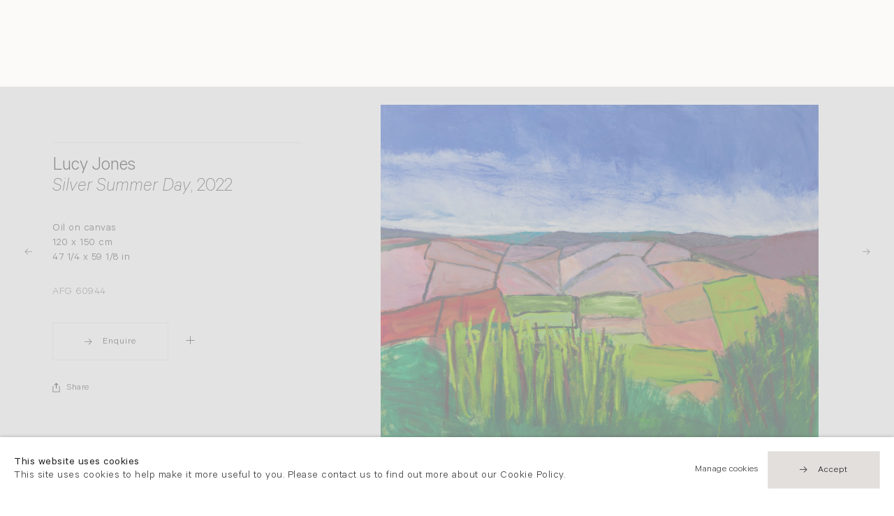

--- FILE ---
content_type: text/html; charset=utf-8
request_url: https://www.flowersgallery.com/content/feature/2473/detail/artworks171530/
body_size: 12053
content:

<!DOCTYPE html>
<!-- Site by Artlogic - https://artlogic.net -->
<html lang="en">
    <head>
        <meta charset="utf-8">
        <title>Lucy Jones, Silver Summer Day, 2022 | Flowers Gallery</title>
        <meta property="og:site_name" content="Flowers Gallery" />
        <meta property="og:title" content="Lucy Jones, Silver Summer Day, 2022" />
        <meta property="og:description" content="Oil on canvas 120 x 150 cm 47 1/4 x 59 1/8 in" />
        <meta property="og:image" content="https://artlogic-res.cloudinary.com/w_1200,h_630,c_fill,f_auto,fl_lossy,q_auto:good/artlogicstorage/flowers/images/view/e96cba441fac2cefce1fba78d66b0608j.jpg" />
        <meta property="og:image:width" content="1200" />
        <meta property="og:image:height" content="630" />
        <meta property="twitter:card" content="summary_large_image">
        <meta property="twitter:url" content="https://www.flowersgallery.com/content/feature/2473/detail/artworks171530/">
        <meta property="twitter:title" content="Lucy Jones, Silver Summer Day, 2022">
        <meta property="twitter:description" content="Oil on canvas 120 x 150 cm 47 1/4 x 59 1/8 in">
        <meta property="twitter:text:description" content="Oil on canvas 120 x 150 cm 47 1/4 x 59 1/8 in">
        <meta property="twitter:image" content="https://artlogic-res.cloudinary.com/w_1200,h_630,c_fill,f_auto,fl_lossy,q_auto:good/artlogicstorage/flowers/images/view/e96cba441fac2cefce1fba78d66b0608j.jpg">
        <link rel="canonical" href="https://www.flowersgallery.com/artists/36-lucy-jones/works/171530/" />
        <meta name="google" content="notranslate" />
        <meta name="description" content="Oil on canvas 120 x 150 cm 47 1/4 x 59 1/8 in" />
        <meta name="keywords" content="" />
        <meta name="publication_date" content="2026-01-20 12:25:11" />
        <meta name="generator" content="Artlogic CMS - https://artlogic.net" />
        <meta name="format-detection" content="telephone=no">
        <meta name="viewport" content="width=device-width, minimum-scale=0.5, initial-scale=1.0" />
        
        <link rel="apple-touch-icon" sizes="180x180" href="/images/favicons/apple-touch-icon.png">
<link rel="icon" type="image/png" sizes="32x32" href="/images/favicons/favicon-32x32.png">
<link rel="icon" type="image/png" sizes="16x16" href="/images/favicons/favicon-16x16.png">
<link rel="manifest" href="/images/favicons/site.webmanifest">
<link rel="mask-icon" href="/images/favicons/safari-pinned-tab.svg" color="#333333">
<link rel="shortcut icon" href="/images/favicons/favicon.ico">
<meta name="msapplication-TileColor" content="#ffffff">
<meta name="msapplication-config" content="/images/favicons/browserconfig.xml">
<meta name="theme-color" content="#ffffff">

        <style media="all">
            @import url(/styles/base.css?c=27042050002205&v=2018088996970);
            @import url(/styles/animate.css?c=27042050002205&v=2018088996970);
            @import url(/scripts/flickity/flickity.css?c=27042050002205&v=2018088996970);
            @import url(/lib/jquery/plugins/roomview/1.0/jquery.roomview.1.0.css?c=27042050002205&v=2018088996970);
            @import url(/styles/main.css?c=27042050002205&v=2018088996970);
            @import url(/styles/responsive.css?c=27042050002205&v=2018088996970);
            @import url(/lib/archimedes/styles/archimedes-frontend-core.css);
        </style>
        <style media="print">
            @import url(/styles/print.css?c=27042050002205&v=2018088996970);
        </style>

        
        
        
            <script defer src="/scripts/jquery-1.12.0.min.js?c=27042050002205&v=2018088996970"></script>
    <script defer src="/scripts/jquery.browser.min.js?c=27042050002205&v=2018088996970"></script>
    <script defer src="/scripts/jquery.easing.min.js?c=27042050002205&v=2018088996970"></script>
    <script defer src="/scripts/jquery.cycle2.min.js?c=27042050002205&v=2018088996970"></script>
    <script defer src="/scripts/object-fit-videos.min.js?c=27042050002205&v=2018088996970"></script>
    <script defer src="/scripts/flickity/flickity.pkgd.min.js?c=27042050002205&v=2018088996970"></script>
    <script defer src="/scripts/jquery.zoom.js?c=27042050002205&v=2018088996970"></script>
    <script defer src="/lib/archimedes/scripts/archimedes-frontend-core.js?c=27042050002205&v=2018088996970"></script>
    <script defer src="/scripts/jquery.lettering.js?c=27042050002205&v=2018088996970"></script>
    <script defer src="/scripts/jquery.textillate.js?c=27042050002205&v=2018088996970"></script>
    <script defer src="/lib/jquery/plugins/pageload/1.1/jquery.pageload.1.1.js?c=27042050002205&v=2018088996970"></script>
    <script defer src="/lib/jquery/plugins/roomview/1.0/jquery.roomview.1.0.js?c=27042050002205&v=2018088996970"></script>
    <script defer src="/scripts/intersection-observer.js?c=27042050002205&v=2018088996970"></script>
    <script defer src="/scripts/froogaloop.js?c=27042050002205&v=2018088996970"></script>
    <script defer src="/scripts/jquery.wheel.js?c=27042050002205&v=2018088996970"></script>
    <script defer src="/scripts/hammer.min.js?c=27042050002205&v=2018088996970"></script>
    <script defer src="/scripts/canvas.js?c=27042050002205&v=2018088996970"></script>
    <script defer src="https://maps.googleapis.com/maps/api/js?key=AIzaSyBOUBY0_1OPrX16l05nPOhBIbc78wb66dI"></script>
    <script defer src="/lib/archimedes/scripts/json2.js?c=27042050002205&v=2018088996970"></script>
    <script defer src="/lib/archimedes/scripts/shop.js?c=27042050002205&v=2018088996970"></script>
    <script defer src="/scripts/main.js?c=27042050002205&v=2018088996970"></script>
        
        <script src="https://www.recaptcha.net/recaptcha/api.js?onload=google_captcha_onload" async defer></script>
        
        
            


    <script>
        function get_cookie_preference(category) {
            result = false;
            try {
                var cookie_preferences = localStorage.getItem('cookie_preferences') || "";
                if (cookie_preferences) {
                    cookie_preferences = JSON.parse(cookie_preferences);
                    if (cookie_preferences.date) {
                        var expires_on = new Date(cookie_preferences.date);
                        expires_on.setDate(expires_on.getDate() + 365);
                        console.log('cookie preferences expire on', expires_on.toISOString());
                        var valid = expires_on > new Date();
                        if (valid && cookie_preferences.hasOwnProperty(category) && cookie_preferences[category]) {
                            result = true;
                        }
                    }
                }
            }
            catch(e) {
                console.warn('get_cookie_preference() failed');
                return result;
            }
            return result;
        }

        window.google_analytics_init = function(page){
            var collectConsent = true;
            var useConsentMode = false;
            var analyticsProperties = ['UA-146131046-27'];
            var analyticsCookieType = 'statistics';
            var disableGa = false;
            var sendToArtlogic = true;
            var artlogicProperties = {
                'UA': 'UA-157296318-1',
                'GA': 'G-GLQ6WNJKR5',
            };

            analyticsProperties = analyticsProperties.concat(Object.values(artlogicProperties));

            var uaAnalyticsProperties = analyticsProperties.filter((p) => p.startsWith('UA-'));
            var ga4AnalyticsProperties = analyticsProperties.filter((p) => p.startsWith('G-')).concat(analyticsProperties.filter((p) => p.startsWith('AW-')));

            if (collectConsent) {
                disableGa = !get_cookie_preference(analyticsCookieType);

                for (var i=0; i < analyticsProperties.length; i++){
                    var key = 'ga-disable-' + analyticsProperties[i];

                    window[key] = disableGa;
                }

                if (disableGa) {
                    if (document.cookie.length) {
                        var cookieList = document.cookie.split(/; */);

                        for (var i=0; i < cookieList.length; i++) {
                            var splitCookie = cookieList[i].split('='); //this.split('=');

                            if (splitCookie[0].indexOf('_ga') == 0 || splitCookie[0].indexOf('_gid') == 0 || splitCookie[0].indexOf('__utm') == 0) {
                                //h.deleteCookie(splitCookie[0]);
                                var domain = location.hostname;
                                var cookie_name = splitCookie[0];
                                document.cookie =
                                    cookie_name + "=" + ";path=/;domain="+domain+";expires=Thu, 01 Jan 1970 00:00:01 GMT";
                                // now delete the version without a subdomain
                                domain = domain.split('.');
                                domain.shift();
                                domain = domain.join('.');
                                document.cookie =
                                    cookie_name + "=" + ";path=/;domain="+domain+";expires=Thu, 01 Jan 1970 00:00:01 GMT";
                            }
                        }
                    }
                }
            }

            if (uaAnalyticsProperties.length) {
                (function(i,s,o,g,r,a,m){i['GoogleAnalyticsObject']=r;i[r]=i[r]||function(){
                (i[r].q=i[r].q||[]).push(arguments)},i[r].l=1*new Date();a=s.createElement(o),
                m=s.getElementsByTagName(o)[0];a.async=1;a.src=g;m.parentNode.insertBefore(a,m)
                })(window,document,'script','//www.google-analytics.com/analytics.js','ga');


                if (!disableGa) {
                    var anonymizeIps = false;

                    for (var i=0; i < uaAnalyticsProperties.length; i++) {
                        var propertyKey = '';

                        if (i > 0) {
                            propertyKey = 'tracker' + String(i + 1);
                        }

                        var createArgs = [
                            'create',
                            uaAnalyticsProperties[i],
                            'auto',
                        ];

                        if (propertyKey) {
                            createArgs.push({'name': propertyKey});
                        }

                        ga.apply(null, createArgs);

                        if (anonymizeIps) {
                            ga('set', 'anonymizeIp', true);
                        }

                        var pageViewArgs = [
                            propertyKey ? propertyKey + '.send' : 'send',
                            'pageview'
                        ]

                        if (page) {
                            pageViewArgs.push(page)
                        }

                        ga.apply(null, pageViewArgs);
                    }

                    if (sendToArtlogic) {
                        ga('create', 'UA-157296318-1', 'auto', {'name': 'artlogic_tracker'});

                        if (anonymizeIps) {
                            ga('set', 'anonymizeIp', true);
                        }

                        var pageViewArgs = [
                            'artlogic_tracker.send',
                            'pageview'
                        ]

                        if (page) {
                            pageViewArgs.push(page)
                        }

                        ga.apply(null, pageViewArgs);
                    }
                }
            }

            if (ga4AnalyticsProperties.length) {
                if (!disableGa || useConsentMode) {
                    (function(d, script) {
                        script = d.createElement('script');
                        script.type = 'text/javascript';
                        script.async = true;
                        script.src = 'https://www.googletagmanager.com/gtag/js?id=' + ga4AnalyticsProperties[0];
                        d.getElementsByTagName('head')[0].appendChild(script);
                    }(document));

                    window.dataLayer = window.dataLayer || [];
                    window.gtag = function (){dataLayer.push(arguments);}
                    window.gtag('js', new Date());

                    if (useConsentMode) {
                        gtag('consent', 'default', {
                            'ad_storage': 'denied',
                            'analytics_storage': 'denied',
                            'functionality_storage': 'denied',
                            'personalization_storage': 'denied',
                            'security': 'denied',
                        });

                        if (disableGa) {
                            // If this has previously been granted, it will need set back to denied (ie on cookie change)
                            gtag('consent', 'update', {
                                'analytics_storage': 'denied',
                            });
                        } else {
                            gtag('consent', 'update', {
                                'analytics_storage': 'granted',
                            });
                        }
                    }

                    for (var i=0; i < ga4AnalyticsProperties.length; i++) {
                        window.gtag('config', ga4AnalyticsProperties[i]);
                    }

                }
            }
        }

        var waitForPageLoad = true;

        if (waitForPageLoad) {
            window.addEventListener('load', function() {
                window.google_analytics_init();
                window.archimedes.archimedes_core.analytics.init();
            });
        } else {
            window.google_analytics_init();
        }
    </script>


    </head>
    <body class="section-content page-content site-responsive responsive-top-size-1023 responsive-nav-standard responsive-nav-side-position-right analytics-track-all-links site-lib-version-2-0 hero_heading_title_position_overlay page-param-feature page-param-detail page-param-2473 page-param-id-2473 page-param-artworks171530 page-param-type-type page-param-type-object_id1 page-param-type-object_id page-param-type-object_id2 menu_standard">
        <script>document.getElementsByTagName('body')[0].className+=' browser-js-enabled';</script>
                    
        <div class="captcha_container">
            <div id="quick_contact_captcha_button"></div>
        </div>

        



    <div id="container_outer" class="version-default">
        <div id="container">
            



<header id="header">
	<div class="inner">
		<div id="header_main_inner" class="clearwithin">
			<div id="main_header">
			    <div id="logo"><a href="/">
			    	<svg width="497px" height="81px" viewBox="0 0 497 81" version="1.1" xmlns="http://www.w3.org/2000/svg" xmlns:xlink="http://www.w3.org/1999/xlink" xmlns:sketch="http://www.bohemiancoding.com/sketch/ns">
					    <g id="Page-1" stroke="none" stroke-width="1" fill="none" fill-rule="evenodd" sketch:type="MSPage">
					        <g fill="#333">
					            <path d="M40.492,1.311 L40.492,6.38 L6.082,6.38 L6.082,36.284 L37.112,36.284 L37.112,41.352 L6.082,41.352 L6.082,79.986 L0,79.986 L0,1.311 L40.492,1.311" id="Fill-1" sketch:type="MSShapeGroup"></path>
					            <path d="M70.506,1.311 L70.506,74.918 L109.421,74.918 L109.421,79.986 L64.424,79.986 L64.424,1.311 L70.506,1.311" id="Fill-2" sketch:type="MSShapeGroup"></path>
					            <path d="M155.447,75.368 C165.238,75.368 173.5,72.018 180.235,65.315 C186.968,58.613 190.335,50.401 190.335,40.677 C190.335,30.916 186.968,22.684 180.235,15.983 C173.5,9.281 165.238,5.93 155.447,5.93 C145.618,5.93 137.299,9.281 130.49,15.983 C123.681,22.684 120.277,30.916 120.277,40.677 C120.277,50.401 123.681,58.613 130.49,65.315 C137.299,72.018 145.618,75.368 155.447,75.368 L155.447,75.368 Z M155.221,0.298 C166.853,0.298 176.711,4.212 184.796,12.04 C192.882,19.867 196.925,29.414 196.925,40.677 C196.925,51.903 192.882,61.431 184.796,69.259 C176.711,77.086 166.853,81 155.221,81 C143.627,81 133.808,77.086 125.759,69.259 C117.71,61.431 113.689,51.903 113.689,40.677 C113.689,29.414 117.71,19.867 125.759,12.04 C133.808,4.212 143.627,0.298 155.221,0.298 L155.221,0.298 Z" id="Fill-3" sketch:type="MSShapeGroup"></path>
					            <path d="M362.369,1.311 L362.369,6.381 L325.538,6.381 L325.538,37.861 L361.411,37.861 L361.411,42.986 L325.538,42.986 L325.538,74.918 L363.27,74.918 L363.27,79.986 L319.456,79.986 L319.456,1.311 L362.369,1.311" id="Fill-4" sketch:type="MSShapeGroup"></path>
					            <path d="M392.386,6.381 L392.386,37.186 L405.45,37.186 C412.096,37.186 417.173,35.844 420.684,33.159 C424.193,30.475 425.949,26.674 425.949,21.755 C425.949,16.911 424.166,13.138 420.6,10.436 C417.032,7.731 411.908,6.381 405.224,6.381 L392.386,6.381 L392.386,6.381 Z M386.302,1.311 L406.463,1.311 C414.911,1.311 421.368,3.143 425.837,6.803 C430.305,10.464 432.539,15.41 432.539,21.643 C432.539,30.729 428.33,36.671 417.558,40.79 C417.608,40.77 442.826,79.986 442.826,79.986 L435.626,79.986 C435.626,79.986 413.024,44.909 411.773,43.532 C410.521,42.156 407.732,42.254 402.815,42.254 L392.386,42.254 L392.386,79.986 L386.302,79.986 L386.302,1.311 L386.302,1.311 Z" id="Fill-5" sketch:type="MSShapeGroup"></path>
					            <path d="M492.796,5.254 L491.393,11.152 C484.559,7.135 480.088,5.93 475.169,5.93 C470.438,5.93 466.486,7.366 463.314,10.238 C460.142,13.11 458.555,16.668 458.555,20.91 C458.555,23.951 459.493,26.692 461.371,29.132 C463.248,31.574 467.172,33.92 473.142,36.172 C479.111,38.425 483.466,40.303 486.208,41.803 C488.947,43.306 491.276,45.483 493.19,48.337 C495.104,51.19 496.063,54.888 496.063,59.431 C496.063,65.477 493.847,70.582 489.418,74.749 C484.986,78.916 479.58,81 473.198,81 C466.665,81 459.944,78.711 453.036,74.13 L454.438,67.989 C462.06,73.585 467.266,75.368 472.859,75.368 C477.515,75.368 481.448,73.857 484.658,70.835 C487.868,67.813 489.474,64.104 489.474,59.711 C489.474,56.369 488.478,53.355 486.489,50.671 C484.499,47.985 480.465,45.476 474.385,43.143 C468.306,40.808 463.961,38.929 461.35,37.502 C458.738,36.077 456.521,34.041 454.7,31.396 C452.877,28.751 451.967,25.345 451.967,21.179 C451.967,15.402 454.181,10.477 458.612,6.405 C463.042,2.334 468.373,0.298 474.605,0.298 C480.725,0.298 486.789,1.951 492.796,5.254" id="Fill-6" sketch:type="MSShapeGroup"></path>
					            <path d="M269.536,68.222 L255.351,33.007 L268.146,0.917 L263.337,0.917 L252.663,26.586 L241.911,0.917 L237.077,0.917 L249.957,33.092 L235.91,68.222 L208.287,0.917 L202.182,0.917 L234.973,81 L236.753,81 L252.643,39.799 L268.596,81 L270.379,81 L303.043,0.917 L296.963,0.917 L269.536,68.222 Z" id="Fill-7" sketch:type="MSShapeGroup"></path>
					        </g>
					    </g>
					</svg>
			    </a></div>
			    
			    <div id="skiplink-container">
		            <div>
		                <a href="#main_content" class="skiplink">Skip to main content</a>
		            </div>
		        </div>
			    
			    <div id="header_items_outer">
			        <nav id="top_nav" class="navigation" aria-label="Main site"><ul class="topnav">
		<li class="topnav-filepath-artists topnav-label-artists topnav-id-11"><a href="/artists/" aria-label="Artists"data-en="Artists" data-zh="藝術家">Artists</a></li>
		<li class="topnav-filepath-exhibitions topnav-label-exhibitions topnav-id-13"><a href="/exhibitions/" aria-label="Exhibitions"data-en="Exhibitions" data-zh="展覽">Exhibitions</a></li>
		<li class="topnav-filepath-viewing-room topnav-label-viewing-rooms topnav-id-28"><a href="/viewing-room/" aria-label="Viewing Rooms">Viewing Rooms</a></li>
		<li class="topnav-filepath-art-fairs topnav-label-fairs topnav-id-22"><a href="/art-fairs/" aria-label="Fairs"data-en="Fairs" data-zh="藝術博覽會">Fairs</a></li>
		<li class="topnav-filepath-news topnav-label-news topnav-id-15"><a href="/news/" aria-label="News"data-en="News" data-zh="新聞">News</a></li>
		<li class="topnav-filepath-about topnav-label-about topnav-id-23"><a href="/about/" aria-label="About"data-en="About" data-zh="關於我們">About</a></li>
		<li class="topnav-filepath-contact topnav-label-contact topnav-id-20"><a href="/contact/" aria-label="Contact"data-en="Contact" data-zh="聯絡">Contact</a></li>
		<li class="topnav-filepath-zh topnav-label- topnav-id-27"><a href="/zh/" aria-label="中文">中文</a></li>
		<li class="topnav-filepath-shop topnav-label-shop topnav-id-21 last"><a href="/shop/" aria-label="Shop"data-en="Shop" data-zh="購物">Shop</a></li>
	</ul></nav>
			        <div id="header_items_inner">
                        <div class="vat-toggle">
    <div class="label label-on">Ex VAT</div>
    <label class="switch">
        <input type="checkbox"/>
        <div></div>
    </label>
    <div class="label label-off">Inc VAT</div>
</div>
				        <div id="wishlist">


<div id="wishlist_cart_widget">
    <div id="wcw_items">
        <div id="wcw_label"><a href="/wishlist/basket/" class="link-no-ajax wcw_checkout_link" aria-label="Wishlist"><span class="label_basket">Wishlist</span></a></div>
        <div id="wcw_total_items"><span class="wcw_total_count">0</span></div>

    </div>
</div></div>
				        <div id="basket">
<div id="store_cart_widget">
    <div id="scw_items">
        <span class="scw_label"><a href="/shop/basket/" class="link-no-ajax scw_checkout_link" aria-label="Basket"><span class="label_basket">Your shopping bag</span></a></span>
        <span class="scw_total_items"><span class="scw_total_count" aria-hidden="true">0</span></span>
    </div>
</div>
</div>
				        <button id="search_menu" class="clear_button_styles">Search</button>
					    <button id="menu" class="clear_button_styles">Menu</button>
		    			<div id="mailinglist_signup_button">Sign up</div>
				    </div>
			    </div>
			    
		    </div>
	    </div>
    </div>
</header>
            
            <div class="scroll-container">
                <div class="scroll-container-inner">
                    <div id="canvas_wrapper_background"><div id="canvas_wrapper_background_inner" class="inner"></div></div>
                    <main id="main_content" class="pageload-content-area clearwithin">
                        
                            <!--contentstart-->
                            





		
		
			
<div id="store_cart_widget">
    <div id="scw_items">
        <span class="scw_label"><a href="/shop/basket/" class="link-no-ajax scw_checkout_link" aria-label="Basket"><span class="label_basket">Your shopping bag</span></a></span>
        <span class="scw_total_items"><span class="scw_total_count" aria-hidden="true">0</span></span>
    </div>
</div>

		
		


    
    <div class="feature_panels clearwithin" >
        <div class="feature_panels_content clearwithin">
                


                    


                        



    
    



        
        
        





    <div class="site-popup-enabled-content">

        <div class="artwork_detail inview_element  " data-artwork-id="171530">
            
            <div class="pagination_controls">
                        <div class="pagination_controls_prev previous"><a href="/content/feature/2473/detail/artworks171531/?" class=" focustrap-ignore">Previous</a></div>
                        <div class="pagination_controls_next next"><a href="/content/feature/2473/detail/artworks168149/?" class=" focustrap-ignore">Next</a></div>
            </div>

        
            

            <div class="artwork_detail_main">

                <div class="draginner">
                    <div class="image_container inview_element">
                            <div class="images image_gallery_multiple">
                                
                                    
                                        
                                        <div class="image super_zoom_enabled image_lazy_load" data-width="5116" data-height="4079">
                                            <div class="image_wrap">
                                                    <div class="image_inner" data-zoom-url="https://artlogic-res.cloudinary.com/w_2000,h_2000,c_limit,f_auto,fl_lossy,q_auto:good/artlogicstorage/flowers/images/view/e96cba441fac2cefce1fba78d66b0608j.jpg">
                                                        <img src="/images/shim.png" data-src="https://artlogic-res.cloudinary.com/w_1680,h_1680,c_limit,f_auto,fl_lossy,q_auto:good/artlogicstorage/flowers/images/view/e96cba441fac2cefce1fba78d66b0608j.jpg" alt="Lucy Jones Silver Summer Day, 2022" class="" data-roomview-id="" data-roomview-artwork-cm-width="" />
                                                    </div>
                                            </div>
                                        </div>
                                    
                            </div>
                    </div>

                    <div class="content_container">
                        <div class="content featured_context">
                                
                            
                                <div class="artwork_details" >
                                    <h1>
                                            <span class="heading_title">
                                                        <a href="/artists/36-lucy-jones/">Lucy Jones</a>
                                            </span>
                                                <span class="heading_subtitle">
                                                        <em>Silver Summer Day</em>, 2022
                                                </span>
                                    </h1>
                                    
                                    <div class="detail_subtitle">
                                           <div class="medium">Oil on canvas</div>
                                            <div class="dimensions">120 x 150 cm<br>47 1/4 x 59 1/8 in</div>
                                    </div>
                                        <div class="bottom stock_number">AFG 60944</div>
                                    
                                    

                                </div>


                                <div class="artwork_detail_add_to_cart_wrapper">
                                    
                                    <div class="tools">
                                        <div class="button"><a href="#" class="enquire_link" data-item-table="artworks" data-item-id="171530" data-type="sales" data-contact-form-artist-interest="Lucy Jones" data-contact-form-artwork-interest="Silver Summer Day" data-contact-form-parent-id="171530" data-contact-form-details="%3Cdiv%20class%3D%22artist%22%3ELucy%20Jones%3C/div%3E%3Cdiv%20class%3D%22title%22%3E%3Cem%3ESilver%20Summer%20Day%3C/em%3E%2C%202022%3C/div%3E" data-contact-form-image="https://artlogic-res.cloudinary.com/w_650,h_650,c_fill,f_auto,fl_lossy,q_auto:good/artlogicstorage/flowers/images/view/e96cba441fac2cefce1fba78d66b0608j.jpg" data-subtype="">Enquire</a></div>
                                    </div>
                                    <div class="wishlist_content">
                                        
        <div class="wishlist_button clearwithin " data-uid="275231f6d02cdb681ad5bc013860f218">
            <input type="hidden" name="title" value="Lucy Jones, Silver Summer Day, 2022" />
            <input type="hidden" name="image" value="https://artlogic-res.cloudinary.com/w_350,h_350,c_fill,f_auto,fl_lossy,q_auto:good/artlogicstorage/flowers/images/view/e96cba441fac2cefce1fba78d66b0608j.jpg" />
            <input type="hidden" name="details" value="Oil on canvas  120 x 150 cm  47 1/4 x 59 1/8 in" />

            <input type="hidden" class="key" name="key" value="275231f6d02cdb681ad5bc013860f218" />
            <input type="hidden" name="recid" value="171530" />
            <input type="hidden" name="table_name" value="artworks" />
            <input type="hidden" name="variant_rec_id" value="" />
            <input type="hidden" name="item_url" value="/content/feature/2473/detail/artworks171530/" />

            

            <div class="store_item_controls">
                <div class="store_item_add_container">
                    <div class="quantity">
                        <input type="hidden" name="qty" value="1" />
                        <input type="hidden" name="show_qty" value="1"/>
                    </div>
                    <div class="link"><a href="#" class="add_to_wishlist" role="button"><span>Add to list</span></a></div>
                </div>
            </div>

            <div class="store_item_remove_container" style="display:none">
                <div class="link"><a href="#" class="store_item_remove_from_wishlist clear_button_styles"><span>Remove from wishlist</span></a></div>
            </div>
        </div>
    
                                    </div>
                                </div>

                                
                                        
                                
                                
                                
            <div class="share_links position_bottom">
                <div class="link"><a href="#" class="focustrap-ignore">Share</a></div>
                <div class="share_options">
                    <div class="share_options_inner">
        
                <div class="social_links_item"><a href="https://www.facebook.com/sharer.php?u=http://www.flowersgallery.com/content/feature/2473/detail/artworks171530/"><span class="social_media_icon facebook"></span><span class="visually-hidden">facebook</span></a></div>
            
                <div class="social_links_item"><a href="https://twitter.com/share?url=http://www.flowersgallery.com/content/feature/2473/detail/artworks171530/"><span class="social_media_icon twitter"></span><span class="visually-hidden">twitter</span></a></div>
            
                <div class="social_links_item"><a href="javascript:void((function()%7Bvar%20e=document.createElement('script');e.setAttribute('type','text/javascript');e.setAttribute('charset','UTF-8');e.setAttribute('src','https://assets.pinterest.com/js/pinmarklet.js?r='+Math.random()*99999999);document.body.appendChild(e)%7D)());"><span class="social_media_icon pinterest"></span><span class="visually-hidden">pinterest</span></a></div>
            
                <div class="social_links_item"><a href="https://www.tumblr.com/share/link?url=http://www.flowersgallery.com/content/feature/2473/detail/artworks171530/"><span class="social_media_icon tumblr"></span><span class="visually-hidden">tumblr</span></a></div>
            
                <div class="social_links_item"><a href="mailto:?subject=I want to share a page from Flowers Gallery&body=http://www.flowersgallery.com/content/feature/2473/detail/artworks171530/" target="_blank"><span class="social_media_icon email"></span><span class="visually-hidden">email</span></a></div>
            
                    </div>
                </div>
            </div>
        




                        </div>
                    </div>
                </div>
            </div>
            

        </div>
    </div>










                
        </div>
    </div>


	

                            <!--contentend-->

                        

                            
                            


    <div class="page_enquiry_widget inview_element">
        <form class="campaign_tracking campaign_tracking_autofill clearwithin">
            <div class="form_wrapper clearwithin">
                <div class="content">
                        <h2 class="visually-hidden">Newsletter signup</h2>
                        <div class="area title-not-visible">Get our newsletter including exhibitions, news and events</div>
                </div>
                <div class="field_wrapper">
                    <input name="signup_type" value="standard" type="hidden" />
                    <input name="originating_page" value="/content/feature/2473/detail/artworks171530/" type="hidden" />
                    <input name="campaign_tracking_data" type="hidden" />
                    <input name="interests" value="" type="hidden" />
                    <div class="page_enquiry_widget_field">
                        <label for="pew_field_email">Your email address</label>
                        <input id="pew_field_email" name="email" type="text" aria-label="Your email address" autocomplete="email" required />
                        <div class="page_enquiry_widget_submit">
                            <div class="loader loader_small"></div>
                            <button class="clear_button_styles">Send enquiry</button>
                        </div>
                    </div>
                    <div class="page_enquiry_message_below">
                            We will process the personal data you have supplied in accordance with our <a href="/privacy/" target="_blank">privacy policy</a>. 
                        You can unsubscribe or change your preferences at any time by clicking the link in any emails.
                    </div>
                </div>
                
                    <div class="social_media_links_wrapper">
                        <div class="social_media_links clearwithin">
                                <div class="facebook_link social_links_item">
                                    <a href="https://www.facebook.com/FlowersGalleries" class="" target="_blank"><span class="social_media_icon facebook">Facebook</span></a>
                                </div>
                                <div class="twitter_link social_links_item">
                                    <a href="http://twitter.com/flowersgallery" class="" target="_blank"><span class="social_media_icon twitter">Twitter</span></a>
                                </div>
                                <div class="instagram_link social_links_item">
                                    <a href="http://instagram.com/flowersgallery" class="" target="_blank"><span class="social_media_icon instagram">Instagram</span></a>
                                </div>
                                <div class="artsy_link social_links_item">
                                    <a href="https://www.artsy.net/flowers" class="" target="_blank"><span class="social_media_icon artsy">Artsy</span></a>
                                </div>
                                <div class="wechat_link social_links_item">
                                    <a href="/wechat/" class="" target="_blank"><span class="social_media_icon wechat">WeChat</span></a>
                                </div>
                        </div>
                    </div>
            </div>

        </form>
    </div>

                    </main>
                </div>
            </div>
            

<footer id="footer" class="footer">
    <div class="wrap_inner">
        <div class="inner main_inner">
            <div class="wrapper visible">
                <div class="main"><!--
                    --><div class="group">
                            
                            <div class="item">
                                    <div class="prelude">
                                            London
                                    </div>
                                <div class="content">
                                        <div>
                                                <p>21 Cork Street<br />London W1S 3LZ</p>
                                        </div>
                                        <div>
                                                <div><a href="tel:+44 (0)20 7439 7766">T +44 (0)20 7439 7766</a></div>
                                                <div><a href="mailto:info@flowersgallery.com">info@flowersgallery.com</a></div>
                                        </div>
                                        <div><p>Monday - Saturday 11am - 6pm</p></div>
                                </div>
                            </div>
                            
                                </div><div class="group">
                                
                            
                            <div class="item">
                                    <div class="prelude">
                                            London
                                    </div>
                                <div class="content">
                                        <div>
                                                <p><span>82 Kingsland Road</span><br /><span>London E2 8DP</span></p>
                                        </div>
                                        <div>
                                                <div><a href="tel:+44 (0)20 7920 7777">T +44 (0)20 7920 7777</a></div>
                                                <div><a href="mailto:info@flowersgallery.com">info@flowersgallery.com</a></div>
                                        </div>
                                        <div>Private viewings by appointment</div>
                                </div>
                            </div>
                            
                                </div><div class="group">
                                
                            
                            <div class="item">
                                    <div class="prelude">
                                            New York
                                    </div>
                                <div class="content">
                                        <div>
                                                <div><a href="tel:+(1) 212 439 1700">T +(1) 212 439 1700</a></div>
                                                <div><a href="mailto:newyork@flowersgallery.com">newyork@flowersgallery.com</a></div>
                                        </div>
                                        <div>Private viewings by appointment</div>
                                </div>
                            </div>
                            
                                </div><div class="group">
                                
                            
                            <div class="item">
                                    <div class="prelude">
                                            Hong Kong
                                    </div>
                                <div class="content">
                                        <div>
                                                <p>49 Tung Street<br />Sheung Wan</p>
                                        </div>
                                        <div>
                                                <div><a href="tel:+852 2576 5088">T +852 2576 5088</a></div>
                                                <div><a href="mailto:info@flowersgallery.com">info@flowersgallery.com</a></div>
                                        </div>
                                        <div><p>Tuesday - Saturday 11am - 6pm</p></div>
                                </div>
                            </div>
                            
                    </div><!--
                --></div>
            </div>
        </div>
        <div class="credit">
            <div class="inner clearwithin">
                <div class="footer_links">
                    <div class="footer_item privacy-policy"><a href="/privacy-policy/">Privacy policy</a></div>
                    <div class="footer_item accessibility-policy"><a href="/accessibility-policy/">Accessibility policy</a></div>
                    <div class="footer_item cookie-policy"><a href="/cookie-policy/">Cookie policy</a></div>
                </div>
                <div class="footer_additional">
                    <div class="footer_item copyright">&copy; 2026 Flowers Gallery</div>
                </div>
            </div>
        </div>
    </div>
</footer>
    


                <div id="cookie_notification" role="region" aria-label="Cookie banner" data-mode="consent" data-cookie-notification-settings="">
    <div class="inner">
        <div id="cookie_notification_message" class="prose">
                <p><strong>This website uses cookies</strong><br>This site uses cookies to help make it more useful to you. Please contact us to find out more about our Cookie Policy.</p>
        </div>
        <div id="cookie_notification_preferences" class="link"><a href="javascript:;" role="button">Manage cookies</a></div>
        <div id="cookie_notification_accept" class="button"><a href="javascript:;" role="button">Accept</a></div>

    </div>
</div>
    <div id="manage_cookie_preferences_popup_container">
        <div id="manage_cookie_preferences_popup_overlay"></div>
        <div id="manage_cookie_preferences_popup_inner">
            <div id="manage_cookie_preferences_popup_box" role="dialog" aria-modal="true" aria-label="Cookie preferences">
                <div id="manage_cookie_preferences_close_popup_link" class="close">
                    <a href="javascript:;" role="button" aria-label="close">
                        <svg width="20px" height="20px" viewBox="0 0 488 488" version="1.1" xmlns="http://www.w3.org/2000/svg" xmlns:xlink="http://www.w3.org/1999/xlink" aria-hidden="true">
                            <g id="Page-1" stroke="none" stroke-width="1" fill="none" fill-rule="evenodd">
                                <g id="close" fill="#5D5D5D" fill-rule="nonzero">
                                    <polygon id="Path" points="488 468 468 488 244 264 20 488 0 468 224 244 0 20 20 0 244 224 468 0 488 20 264 244"></polygon>
                                </g>
                            </g>
                        </svg>
                    </a>
                </div>
                <h2>Cookie preferences</h2>
                    <p>Check the boxes for the cookie categories you allow our site to use</p>
                
                <div id="manage_cookie_preferences_form_wrapper">
                    <div class="form form_style_simplified">

                        <form id="cookie_preferences_form">
                            <fieldset>
                                <legend class="visually-hidden">Cookie options</legend>
                                <div>
                                    <label><input type="checkbox" name="essential" disabled checked value="1"> Strictly necessary</label>
                                    <div class="note">Required for the website to function and cannot be disabled.</div>
                                </div>
                                <div>
                                    <label><input type="checkbox" name="functionality"  value="1"> Preferences and functionality</label>
                                    <div class="note">Improve your experience on the website by storing choices you make about how it should function.</div>
                                </div>
                                <div>
                                    <label><input type="checkbox" name="statistics"  value="1"> Statistics</label>
                                    <div class="note">Allow us to collect anonymous usage data in order to improve the experience on our website.</div>
                                </div>
                                <div>
                                    <label><input type="checkbox" name="marketing"  value="1"> Marketing</label>
                                    <div class="note">Allow us to identify our visitors so that we can offer personalised, targeted marketing.</div>
                                </div>
                            </fieldset>
                            
                            <div class="button">
                                <a href="javascript:;" id="cookie_preferences_form_submit" role="button">Save preferences</a>
                            </div>
                        </form>

                    </div>
                </div>
            </div>
        </div>
    </div>

        </div>
        <div class="transition-logo"><div class="flowers-logo"><div class="flowers-logo-1"></div><div class="flowers-logo-2"></div></div></div>
        <div class="transition-mask"></div>
        <div class="transition-mask2"></div>

        
<div id="store_quick_cart_widget" class="notify_panel sqcw_auto_open" data-remove-delay="1000" role="dialog" aria-modal="true" aria-label="Basket">
    <button id="sqcw_close" class="notify_panel_close clear_button_styles">Close</button>
    <div id="sqcw_content_scrollable" class="notify_panel_content_scrollable">
        <div id="sqcw_header" class="notify_panel_header">
            <h3>Your shopping bag</h3>
            <div class="description">
                This purchase may be subject to local rates of import, sales and use taxes for which the purchaser is 100% liable.
            </div>
        </div>
        <div id="sqcw_items" class="notify_panel_content">
            No items found
        </div>
    </div>
    <div id="sqcw_footer" class="notify_panel_footer">
        <div id="sqcw_total">
            <div class="sqcw_total_label">Total</div>
            <div class="sqcw_total_price"><span class="sqcw_total_price_currency">&pound;</span><span class="sqcw_total_price_amount"></span></div>
        </div>
        <div id="sqcw_checkout">
            <div class="sqcw_checkout_button button alt"><a href="/shop/basket/">Checkout now</a></div>
        </div>
    </div>
</div>
        
<div id="wishlist_quick_cart_widget" class="notify_panel wqcw_auto_open" data-remove-delay="1000">
    <div id="wqcw_close" class="notify_panel_close">Close</div>
    <div id="wqcw_content_scrollable" class="notify_panel_content_scrollable">
        <div id="wqcw_header" class="notify_panel_header">
            <h3>Your saved list</h3>
            <div class="description">Create a list of works then send us an enquiry.</div>
            <button id="wqcw_remove_all" class="link clear_button_styles" aria-label="Remove all items from your saved list"><span>Remove all items</span></button>
        </div>
        <div id="wqcw_items" class="notify_panel_content">
            No items found
        </div>
    </div>
    <div id="wqcw_footer" class="notify_panel_footer">
        <div id="wqcw_total">            <div class="wqcw_total_label">Items in list </div>
            <div id="wqcw_item_count"></div>
        </div>
        <div id="wqcw_checkout">
            <div><button id="wqcw_enquiry_button" class="wqcw_checkout_button button alt" class="clear_button_styles" aria-label="Send list as enquiry to gallery">Send us an enquiry</button></div>
            <div><button id="wqcw_share_button" class="wqcw_checkout_button button alt" class="clear_button_styles" aria-label="Send list to a friend">Share with a friend</button></div>
        </div>
    </div>
</div>
        
<div class="overlay mailing-overlay" role="dialog" aria-modal="true" aria-label="Mailing form">
    <div class="overlay-bg"></div>
    <div class="overlay-container-inner">
        <div class="mailing-input-wrapper">
            <div id="mailinglist_signup" class="inview_element content-reversed">
                <span class="mailing-close-button">Close</span>
                
                <div class="prelude">Mailing list signup</div>
                <h3>Get exclusive updates from Flowers Gallery</h3>
                
                <div class="mailinglist_signup_above faux_h6 variant_standard_content"></div>
                
                <div class="mailing_list_signup">
                    <form class="mailing_list_form campaign_tracking_autofill" method="get">
                        <input type="hidden" name="tmp_send" value="1" />
                        <input type="hidden" name="lang" value="" />
                        <input type="hidden" name="mailing_list_signup" value="1" />
                        
                        <div class="error_row error"></div>
                        <div class="form_row">
                            <input class="field inputField" name="email" type="text" value="" data-default-value="Enter email" />
                        </div>
                        
                        
                        <div class="form_row">
                            <div class="button"><a href="#" class="submit_button">Sign up</a></div>
                        </div>
                        
                        <div class="terms_and_conditions">
                                By signing up you agree to our <a href="/privacy/" target="_blank">privacy policy</a>. 
                            You can unsubscribe or change your preferences at any time by clicking the link in any emails.
                        </div>
                    </form>
                </div>
                                
                
            </div>
        </div>
    </div>
</div>


<div class="overlay enquire-overlay" role="dialog" aria-modal="true" aria-label="Enquire form">
    <button class="enquire-close-button clear_button_styles">Close</button>
    <div class="overlay-bg"></div>
    <div class="overlay-container-inner">
        <div class="enquire-input-wrapper">
            <div id="quick_contact_widget" class="enquiry_form inview_element">
                <div class="display-enquiry-type-wishlist">
                    <h3>Send to a friend</h3>
                </div>
                <div class="hide-enquiry-type-wishlist">
                    <h3>Enquire</h3>
                </div>
                <form class="campaign_tracking campaign_tracking_autofill clearwithin">
                    <input name="g-recaptcha-response" type="hidden" />
                    <input id="qcw_field_contact_type" name="contact_type" type="hidden" />
                    <input id="qcw_field_item_table" name="item_table" type="hidden" />
                    <input id="qcw_field_item_id" name="item_id" type="hidden" />
                    
                    <input id="qcw_field_items" name="items" type="hidden" />
                    <input id="qcw_field_item" name="item" type="hidden" />
                    <input id="qcw_field_tracking" name="campaign_tracking_data" type="hidden" />
                    <input id="qcw_field_originating_page" name="originating_page" type="hidden" />
                    <input id="qcw_field_artist_interest" name="artist_interest" type="hidden" />
                    <input id="qcw_field_artwork_interest" name="artwork_interest" type="hidden" />
                    
                    <div class="form_row error_row" role="alert"></div>
                    
                    
                    <div class="form_row first_heading_row display-enquiry-type-wishlist">
                        <h4>Recipient details</h4>
                    </div>
                    <div class="form_row display-enquiry-type-wishlist">
                        <label for="qcw_field_email_recipient" class="visually-hidden">Recipient email</label>
                        <input id="qcw_field_email_recipient" name="email_recipient" type="text" aria-label="Recipient email" required autocomplete="email"/>
                    </div>
                    
                    <div class="form_row display-enquiry-type-wishlist">
                        <h4>Your details</h4>
                    </div>
                    <div class="form_row">
                        <label for="qcw_field_name" class="visually-hidden">Name *</label>
                        <input id="qcw_field_name" name="name" type="text" aria-label="Name" required autocomplete="name"/>
                    </div>
                    <div class="form_row">
                        <label for="qcw_field_email" class="visually-hidden">Email *</label>
                        <input id="qcw_field_email" name="email" type="text" aria-label="Email" required autocomplete="email"/>
                    </div>
                    <div class="form_row hide-enquiry-type-wishlist">
                        <label for="qcw_field_phone" class="visually-hidden">Phone</label>
                        <input id="qcw_field_phone" name="phone" type="text" autocomplete="tel"/>
                    </div>
                    <div class="form_row enquiry_type_general enquiry_type_sales">
                        <label for="qcw_field_message" class="visually-hidden">Message</label>
                        <textarea id="qcw_field_message" name="message"></textarea>
                    </div>
                    <div class="form_row qcw_mailinglist_container form_row_required hide-enquiry-type-wishlist">
                        <fieldset>
                            <legend>Receive newsletters</legend>
                            <div class="form_content_area form_radio_button_container">
                                <input id="qcw_mailing_list_signup_1" name="mailing_list_signup" type="radio" required value="1" aria-label="Yes I would like to recieve newsletters"/> <label for="qcw_mailing_list_signup_1">Yes</label>
                                <input id="qcw_mailing_list_signup_0" name="mailing_list_signup" type="radio" required value="0" aria-label="No I do not want to recieve newsletters"/> <label for="qcw_mailing_list_signup_0">No</label>
                            </div>
                        </fieldset>
                        <div class="clear"></div>
                    </div>

                    <div class="notify_panel_items"></div>
                    <div class="button alt">
                        <div class="loader loader_small"></div>
                        <button>Send message</button>
                    </div>
                    <div class="terms_and_conditions hide-enquiry-type-wishlist">
                        

<div class="privacy_policy_form_msg">
    <p>
        In order to respond to your enquiry, we will process the personal data you have supplied in accordance with our <a href="/privacy/" target="_blank">privacy policy</a>. You can unsubscribe or change your preferences at any time by clicking the link in any emails.
    </p>
</div>
                    </div>
                    
                </form>
            </div>
        </div>
    </div>
</div>

<div class="overlay search-overlay" role="dialog" aria-modal="true" aria-label="Search popup">
    <button class="search-close-button clear_button_styles">Close</button>
    <div id="sw_form">
        <form>
            <div class="form_row">
                <label for="sw_field_search" class="visually-hidden">Type your search</label>
                <input id="sw_field_search" name="search" type="text" placeholder="Type your search"/>
                <div id="sw_field_search_button">Search</div>
            </div>
        </form>
    </div>
    <div class="overlay-bg"></div>
    <div class="overlay-container-inner">
        <div id="quick_search_widget" class="search-wrapper">
            <div class="notify_panel_content">
                <div id="sw_results"></div>
            </div>
        </div>
    </div>
</div>


<div class="overlay nav-overlay" role="dialog" aria-modal="true" aria-label="Main site navigation">
    <button class="nav-close-button clear_button_styles">Close</button>
    <div class="overlay-bg"></div>
    <div class="overlay-container-outer">
        <div class="overlay-container-inner">
            <nav class="nav-wrapper" aria-label="Main site navigation">
                <ul>
                    <li>
                            <div class="vat-toggle">
    <div class="label label-on">Ex VAT</div>
    <label class="switch">
        <input type="checkbox"/>
        <div></div>
    </label>
    <div class="label label-off">Inc VAT</div>
</div>
                    </li>
                        <li><a href="/artists/">Artists</a></li>
                        <li><a href="/exhibitions/">Exhibitions</a></li>
                        <li><a href="/viewing-room/">Viewing Rooms</a></li>
                        <li><a href="/art-fairs/">Fairs</a></li>
                        <li><a href="/news/">News</a></li>
                        <li><a href="/about/">About</a></li>
                        <li><a href="/contact/">Contact</a></li>
                        <li><a href="/zh/">中文</a></li>
                        <li><a href="/shop/">Shop</a></li>
                </ul>
            </nav>
        </div>
    </div>
</div>

<div class="overlay content-overlay" role="dialog" aria-modal="true" aria-label="Content overlay">
    <span class="overlay-close-button">Close</span>
    <div class="overlay-bg"></div>
    <div class="overlay-container-inner">
        <div class="content-overlay-wrapper content-reversed">
            <div id="content-overlay-content"></div>
        </div>
    </div>
</div>


        
<div class="splash-container">
    <div class="splash-bg"></div>
    <div class="splash-container-inner">
        <div id="logo_splash"><div class="flowers-logo"></div></div>
    </div>
</div>



        <div class="notify_panel_mask"></div>
        <div class="dropdown_menu_mask"></div>
    </div>











            




    <!-- sentry-verification-string -->
    <!--  -->
</body>
</html>




--- FILE ---
content_type: text/html; charset=utf-8
request_url: https://www.flowersgallery.com/cart/get_cart_info/
body_size: 206
content:
{"count": 0, "currency": "&pound;", "coupon_info": {}, "cart_session": {}, "order_total": 0.0, "total_weight": 0, "shipping_cost": 0.0, "cart_contents": {}, "sub_total": 0.0, "quick_cart_widget_html": "\n\n\n\n\n\n    <div id=\"sqcw_empty\" class=\"notify_panel_empty\">Your basket is empty</div>\n\n"}

--- FILE ---
content_type: text/javascript
request_url: https://www.flowersgallery.com/scripts/jquery.zoom.js?c=27042050002205&v=2018088996970
body_size: 2513
content:
/*!
	Zoom v1.7.13 - 2014-04-29
	Enlarge images on click or mouseover.
	(c) 2014 Jack Moore - http://www.jacklmoore.com/zoom
	license: http://www.opensource.org/licenses/mit-license.php
*/
(function ($) {
	var defaults = {
		url: false,
		callback: false,
		target: false,
		duration: 120,
		on: 'mouseover', // other options: grab, click, toggle
		touch: true, // enables a touch fallback
		onZoomIn: false,
		onZoomOut: false,
		magnify: 1
	};

	// Core Zoom Logic, independent of event listeners.
	$.zoom = function(target, source, img, magnify) {
		var targetHeight,
			targetWidth,
			sourceHeight,
			sourceWidth,
			xRatio,
			yRatio,
			offset,
			position = $(target).css('position'),
			$source = $(source);

		// The parent element needs positioning so that the zoomed element can be correctly positioned within.
		target.style.position = /(absolute|fixed)/.test(position) ? position : 'relative';
		target.style.overflow = 'hidden';

		img.style.width = img.style.height = '';

                $(img)
                    .addClass('zoomImg')
                    .attr("alt", "")
                    .css({
                            position: 'absolute',
                            top: 0,
                            left: 0,
                            opacity: 0,
                            width: img.width * magnify,
                            height: img.height * magnify,
                            border: 'none',
                            maxWidth: 'none',
                            maxHeight: 'none'
                    })
                    .appendTo(target)
                ;

		return {
			init: function() {
				targetWidth = $(target).outerWidth();
				targetHeight = $(target).outerHeight();

				if (source === target) {
					sourceWidth = targetWidth;
					sourceHeight = targetHeight;
				} else {
					sourceWidth = $source.outerWidth();
					sourceHeight = $source.outerHeight();
				}

				xRatio = (img.width - targetWidth) / sourceWidth;
				yRatio = (img.height - targetHeight) / sourceHeight;

				// Added by Tom 15/12/17
				// Checks to see if either the width or height is smaller than the container and upscales accordingly
				// Note: this ideally needs an additional check in case the the width and height are both smaller than the container, in which case it needs to check which if either are proportionally smallest then upscale according to the shortest edge
				if (img.width - targetWidth < 0) {
					var upscale_proportion = targetWidth / img.width;
					var new_width = targetWidth;
					$(img).width(new_width);
					xRatio = (new_width - targetWidth) / sourceWidth;

					var new_height = img.height * upscale_proportion;
					$(img).height(new_height);
					yRatio = (new_height - targetHeight) / sourceHeight;
				} else if (img.height - targetHeight < 0) {
					var upscale_proportion = targetHeight / img.height;

					var new_height = targetHeight;
					$(img).height(new_height);
					yRatio = (new_height - targetHeight) / sourceHeight;

					var new_width = img.width * upscale_proportion;
					$(img).width(new_width);
					xRatio = (new_width - targetWidth) / sourceWidth;
				}

				offset = $source.offset();
			},
			move: function (e) {
				var left = (e.pageX - offset.left),
					top = (e.pageY - offset.top);

				top = Math.max(Math.min(top, sourceHeight), 0);
				left = Math.max(Math.min(left, sourceWidth), 0);

				img.style.left = (left * -xRatio) + 'px';
				img.style.top = (top * -yRatio) + 'px';

			}
		};
	};

	$.fn.zoom = function (options) {
		return this.each(function () {
			var
			settings = $.extend({}, defaults, options || {}),
			//target will display the zoomed image
			target = settings.target || this,
			//source will provide zoom location info (thumbnail)
			source = this,
			$source = $(source),
			img = document.createElement('img'),
			$img = $(img),
			mousemove = 'mousemove.zoom',
			clicked = false,
			touched = false,
			$urlElement;

			// If a url wasn't specified, look for an image element.
			if (!settings.url) {
				$urlElement = $source.find('img');
				if ($urlElement[0]) {
					settings.url = $urlElement.data('src') || $urlElement.attr('src');
				}
				if (!settings.url) {
					return;
				}
			}

			(function(){
				var position = target.style.position;
				var overflow = target.style.overflow;

				$source.one('zoom.destroy', function(){
					$source.off(".zoom");
					target.style.position = position;
					target.style.overflow = overflow;
					$img.remove();
				});

			}());

			img.onload = function () {
                $(target).removeClass('loading');
				var zoom = $.zoom(target, source, img, settings.magnify);
				function start(e) {
					if (typeof zoom_hover_timeout != 'undefined') {
						clearTimeout(zoom_hover_timeout);
					}
					zoom_hover_timeout = setTimeout(function() {
						zoom.init();
						zoom.move(e);
	
						// Skip the fade-in for IE8 and lower since it chokes on fading-in
						// and changing position based on mousemovement at the same time.
						$img.stop()
						.fadeTo($.support.opacity ? settings.duration : 0, 1, $.isFunction(settings.onZoomIn) ? settings.onZoomIn.call(img) : false);
					}, 400, e);
				}

				function stop() {
					if (zoom_hover_timeout && zoom_hover_timeout != 'undefined') {
						clearTimeout(zoom_hover_timeout);
					}
					$img.stop()
					.fadeTo(settings.duration, 0, $.isFunction(settings.onZoomOut) ? settings.onZoomOut.call(img) : false);
				}

				// Mouse events
				if (settings.on === 'grab') {
					$source
						.on('mousedown.zoom',
							function (e) {
								if (e.which === 1) {
									$(document).one('mouseup.zoom',
										function () {
											stop();

											$(document).off(mousemove, zoom.move);
										}
									);

									start(e);

									$(document).on(mousemove, zoom.move);

									e.preventDefault();
								}
							}
						);
				} else if (settings.on === 'click') {
					$source.on('click.zoom',
						function (e) {
							if (clicked) {
								// bubble the event up to the document to trigger the unbind.
								return;
							} else {
								clicked = true;
								start(e);
								$(document).on(mousemove, zoom.move);
								$(document).one('click.zoom',
									function () {
										stop();
										clicked = false;
										$(document).off(mousemove, zoom.move);
									}
								);
								return false;
							}
						}
					);
				} else if (settings.on === 'toggle') {
					$source.on('click.zoom',
						function (e) {
							if (clicked) {
								stop();
							} else {
								start(e);
							}
							clicked = !clicked;
						}
					);
				} else if (settings.on === 'mouseover') {
					zoom.init(); // Preemptively call init because IE7 will fire the mousemove handler before the hover handler.
                                        
					$source
						.on('mouseover.zoom', start)
						.on('mouseleave.zoom', stop)
						.on(mousemove, zoom.move);

                                        if (false && $source.hasClass('zoom-hover')) {
                                            // Removed, no longer needed and did not work correctly.
                                            $source.trigger('mouseenter.zoom');
                                            $source.trigger(mousemove);
                                            zoom.move;
                                        }
				}

				// Touch fallback
				if (settings.touch) {
					$source
						.on('touchstart.zoom', function (e) {
							e.preventDefault();
							if (touched) {
								touched = false;
								stop();
							} else {
								touched = true;
								start( e.originalEvent.touches[0] || e.originalEvent.changedTouches[0] );
							}
						})
						.on('touchmove.zoom', function (e) {
							e.preventDefault();
							zoom.move( e.originalEvent.touches[0] || e.originalEvent.changedTouches[0] );
						});
				}

				if ($.isFunction(settings.callback)) {
					settings.callback.call(img);
				}
			};

                        $(target).addClass('loading');

                        $(target).hover(function() {
                            $(target).addClass('zoom-hover');
                        }, function() {
                            $(target).removeClass('zoom-hover');
                        });
                        
			img.src = settings.url;
		});
	};

	$.fn.zoom.defaults = defaults;
}(window.jQuery));
